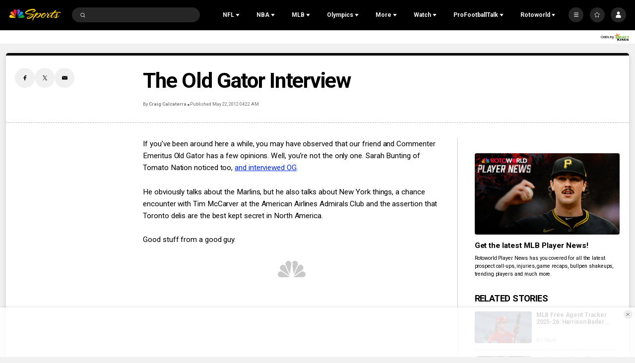

--- FILE ---
content_type: text/plain; charset=utf-8
request_url: https://widgets.media.sportradar.com/NBCUniversal/licensing
body_size: 10801
content:
U2FsdGVkX1+FHfUbU1olCHyox49SmTnqZl8JFevs0RUx1EU7ds9ogwnp8GYylQkvrS+uf8fo31CPBwtw/8R3RO/D+bVqWVbJwSCaztbAamhpRwPNcV23btpzQPb9TKDrtMYmUfonh0/Pn6iDiaGXzkO1uzpPL9/NFw/o5KMPAYM+/LLaCTR3ESfR+islou/mrH9HyWzSQPVXLla1eNSvOYjpM68pQywhApSdlNkWyh6d0WswFmZBjvqCoK9XvET0gULQ40RazNluWpwbjiKkTf4rPmtfVGJ72WSpeMQ0nsDUa7EZ4yPeHzcPuRpciZrhCowyAP43Xtoxn9vDgT32MmSZZmCgTzZyI+RN/J+cD6Z9qx4hS7PfmT51kMl3X2yT3ddRoZZO9gJypN7uBIwNUKFlwlrSoi+Qj8fo04jhivwv3sEojDWuJPCNJLEXodCKBRoliUYphEpse/vsPGNVBIIyfC9MevrGrgV1NRyQKSju6j/ru/jzizbmBF1tTg2AxVtOhTRYK5oIWQJ9XNJu3pPW119EGdJVyDLELCg2vp1I9ocOO3j7EkQtx1s5SWxmINWegd9bTSX5NSGtmMzqHxgNJRgxxhP8Jfl+v34i1ia1mGQ/L3TEE59pu8GGQILWwxmjFD/rgbnf7Vb+DHvVN4fMX+Sq2/rlT6D1iWWrT2dpERLcKmXQI7XgvzMObPCt8csJ91XBYk/0cbZP4/xjzpiKp0ouhW1hgAVbcYIImld8zkRD4a27WmPTMBd7KAIUfan5D1+i39QrmlKb7YN/sF1gYCaXS3gS4Lcj6/[base64]/cbxfGt2GUybyeDUprg+mvHJvzTtWru7Iph+1NoyeD1O/2k/sMiZS895iuPBiPupMVlL92/K2mIoFu1Bp534TiwY2EVvO3d8upVev20H/exTnaPzpD6ymGiRHGZs5OkYL03ZrHxY384S4RKNCUzoIhcEk4MSbTuT713QJ8NcuVhDM2MdMKyjtvsv5iQz7sEPrXRmXGc2hmWGaBkLgLWR80KsGiRLzXTsmhuj00o5+f6wXAGgSYE8e5ohAFGuy1b0x1OwqPxY37Krt/jjgnK5eGB+wsouaa69bmuT4kxcKKULgbSj8fMjTWpzYLp35eKkuICXZSsNHY4N9GKveYxo46xBqp5DT2iNhQsoscjoJ7g+kdAuqMpzRZNhd6HLbRyJ6aI9Z75CDgfc+fKB2nRZVAz0pWNILFQZiARD6Jj9tljL8KfPVx5XbQMWt1HvUX8vRTfoYmdNyrX6QaytCM9kx/TJZBepZ+Vtlpm/vJMNyG9MSWixjgdPs+fL1mn5KzinWyIB9p1ra/[base64]/vHTqqhfL4lJmQP9T1mIlG/fM91B8ji45dFBpT6Hjs6Cf1Q1NJTpaTVGDmRpUhWju0jkd/hsUpLDMvEXC5OFOQ9FeQmhvraVnIqaiLnRBrVwoDeei+8w4VD0meoFW+1dqVnuLnPjO4mPs1ZaTGjpueJNwzgKoAknO2NAlW9/7RcQKio2O6ObRObekgkDkROz00UogS5t4uKkncKJIZUA+2PpnNYwyP/P4k0E+D+sw2ubAStXIhUJU6CG5P2dYS7rzbpd0yZY0K/ICOTj2aA/oh6ZPO2wKcN6uXvCMr4veZnVsu2zHA/GzZ2QwG/cOO66f/YVmmDHq5AmlSyGkqFmLpP32pVsUl8aR+mIks85t+ttjXKvf4U+EgjjWbXxWZyfzKKzeTKM7hlQvVjBiX/N0YH4YWDl058Oq90GAQBtiDy6YZW6TgWqsHNl5q5LsMh6GC665uBRAc2T9Qwat72M5kREUGNI40NgvZHlRQ4ksaySDx3KEiviC0907EqeWGtgkzdqdyJHsBIifV8A/gnkSNIzTwrndUa/H+2IDY/FPSI9c8BgCbr1GyJ/tlin0M+1aprHeeCI9/V4EGmo8DQ94mGTEiZjFhkVu4+LgnSDPtNT/7yOCzSbhXODHpjeaaWT6LmCnp5fwlosoxi/kZzlEkwZLLlsK+0KRHKOaXHO7WIiVry1PKAB3ETm/GdQu3/z4Lr2ixlscy1bXDJLhZckygk43cN9G1AEJC0hpE3dfzZ/omuz1/zPqRwgcRyrxroi4dF4dHkNn38XsjbKtglTu71jClrL3O2eu+qCarfzQzcL9PgAmnfSXAvAtT3XLZ86rYZbB3dbdg2f7Nkh3U9KuuM7NU6WI/vw21HErj20CxVfZ/teiW1dFoQ2b2mA6SpWS5ZM9mwN37xZxlZeOahnVEhAqa7tO20T8wNs13lN6LJQV+ZSgL73W4nm4mr0pyRTGGSbYffvvy4mSiNfqQjTJZDrlOT00aUrpw1wcWTTM/s+pg4NpNNmp2pbxU5PeZx+JugOsGKarvkviw3w54f2VAZIz/5xPRyUmHhHVo5QNnByGuhePpxgGFdYBix9Hjje57QKzK/Ky8/A4ZAKvs8nIeiMMjlYO8lvlzpVAjby/wSafeRUvS/WNp/F1Gx5aOqwkZHZ2UIOFFTCOHftVPl+HTwiZeXjai8YkJyQloix5wHjJqp2UGKKHJSR3gBJL3XK99V1Arcei5CBB9BlA5Sp84OGMi5KYCmZmpxb3S3FzYpB3ufgrTNT24TNmU6l0qpK3nFZXswykAiVGB+mlPz/RoJ6BhNg5O9kNqCi8iTzF0Uyn+LbCBBOQQQku5OBM9ZMqnB7RZbD/LcqTeDVNgYCP+2GGT54y5yliMyzQHGJoOTyZ8ho2XKV1WqUuLsR4e/XRXHlKIU7rC4NurKcjHN4n84oQKfm6FQb/rB7EiaMf50NkjBz1qVAmaZFFcav24+/vT+72N5mUAbFF37/6KUNt3L0Los6O/h8cSLFzsPIMFnpLlpaz3RisTRlXIZ7mlugPCWVHUQKpGPEnpAmGrqaIUE38fYWT+gvJvthmcCJOPtkgtj2QwWlHbARYQcYr8amqDf+ZNhH6iDGOTd4Aapxk6Jepg8a929fI1uex1oKcXmsb/+UsWNk4DL7NN/YQQTBL+HzdCxAzQ8Mg+apPeM4vsof1skdxTYo/45QK3BpnDxwacDG548eTX/[base64]/tVDsSSV9rqnm3S+uh7K0alTOjmZuihBzCA9t70a+/hAbOuZrJBdJ31ehQQ8GOyJq0l3ezGPP4R2LGgObC6ztj0ov3eIDowoTfxl70vUEwmorRzZWwqPugwO6khOsbcjCHL4lvuE+2bY1AUhd/aTLPisxDAXJZwjiX8jqCrh6o+MSnkwtitwx0I4o4ORLCPVZk3hLZirjkmrgZwXbaddVTjaI58/95tDMQSP++V5LEEOhl3KjpjT19GF7lpBMimvZGmGFKepzM9dhaTQ9iF3Dgbt2km0+gR4ibz/38cnHkGHTykDkNy+ZqypaanDdEEpYLecLL3WNlJzYj6U9WG0S1/I0gAvm67ZLT6lPXvf/FNXo/2CbltjNhpwwa0WZ/koOnJxovYizdsQTIEPGKcH44v7QiVByH6H4xfPXrsZ7xpllc5J2M24yCcHnl1GzN6CHmREIgWtgUTuz1AeMQVzv3hlJkHylk8PXSczvAVzg+LB7905Ym5onCwx1/5oGoU5fxR0lyIpwp3o47D/Ewj5r8B9a/9HP0ourp1Oy44EjFxJXWToG7A/djDXN79l0swXoN8uB2rtXTbUpfsBu891wn8/CsBK/OguwkvhNQla285VwF9sxZqagqSgTIE2PQDz7IcFFS8+6YbwHhYUjtew0cW+2EDe0Z5p1xp5NehMCZVIwMu8+EhDFMqyScwjVi7rmcUJ9yupXPcdzjA2sJ972pvq3u1sKefef8sK7VePDQp/w7hq+LpYSxDwx1f4kyD+gtIf1QQLbf/6/F476vcdJw1mNEKHHOz8Cus7se7VMNpvPzLzDjI86lC+6zWAUfNZHkqdi4tspNqbZ1FpUDq1gYUQDLFHzcFUeaxJJmKvGNsuNCJdosFrMDvipVwzIrQPyJUSAXOfxlNuediPO7DJpTjzdgW9vbHF5DIqcmfonma9uSFljbxdfoSZzLUwaJR8qamzZgjjoqGUGgo6/dVbK7EjwNe0mdsk7+IOazXJL1yg6iS0WXWt9ZlbvVIqXdlhkt+e2oL6vq/XNK1Om/CugeKd1f2EDuMXwf5iQlwu4IPhrisPCIdN8GPktuRgHH+AtmY05TdLgFuR+tj88i6drSUPdpheAC9kW6vaFcGN2ACB6CCKXz60yThBH3/SF0MIXzhAoYvt4vSc3pz39G7TMn37VpWq09JX45KaoXrP03kD3MwdY24iuCCD1TttqOgmLzyBnVrrke9fxfC1RfLtiHlEgMi9jpg7oBwfw29EGm5fptt2FdqiMfaf29WQHLGQD4CW8L4oas3/VrA8+u6s6ilnj/4XJJHknyk/adb30ZaSaWEtn5ClvbXFB7OAYccVwjrAaZlc5rd8zoi09lVuJmnwSqolDSsXct8RBJV782d/ar7ERSg2Dflthy0vmBdvTaf2Zh+kJgQLbThbXWOwSWdGuzEqMl2M9vvmEeqLqWUHkpEz8+WDUz/m9Y4tHyJ9UvnVFYu9jTIMq1cjyguFuWclB6Z96uA3+Fh6+DmXdUHiNH02mEZNLiIVIWbR2wkXvRZfCzQkRNahm5qmxY8XQCK9ijP73eFRQ3yMNfEqGCMmLQFMdY73zChdLRf5YgwakkJT7vfV2LaxcABG5uHxor5kuVBEzQ0aj3FmLdPJbT26/LYfYcDkwErCcikeCZ3a54NqYHBFSu0hBeNs0cA667TVygdTKduWV95y2tjN67UHYQUXUgOcoc1qKKUIqCkyNxDjGwz3opJ5HqQ/PoDyCtZGA/KnKEaqmfPya66x7RRDmynoUj7VQjK7MSW+9P8/ERIPnH9UmBq2PLmzLhRbCzsK1TWb3dIwus5ZfRITrcLIfA4/60JHmPXc7BQKeP1DGHT25vxtgRxDf0ID2IowANPUEU8xP71p7a5qRGX8eIphHB3HTdXWYQBI0naMEo+GTb61HTs/xao2DA2E+KykUHkRfL7UzVk6kd4dre4sD6pG/ylH05EpIYVZ2xaTyZU6sj9lY4yttrMQLjQbNl0SfJzo9z+TpOPp5udgB5VhvDLws3L9ww5pRFvAt5cuFpjI3LaM75zwvAVEe8YCC51zIbSXJrzfr7IvKnFID8M8OqEIVIcRa8IGpHtUksQDfkwfRRanEQGhZvKWYL53XY7PYC7Vvt0osXk5jH6fzLSkIZQxzVgUDX/L4+7Y6v9YThc4GsY6vHkMZcrYsFyaP3VdTRscUgdVZh+K6Rt75H+SR/aPa4PY9koEwY5xIKAv1/lEkES/upEErEuSb6v4nfDmCUB4y9dlNRQTFsgGqb6HCqFY3l9xs5XHhqprTwSGBaiz/lW885rLDsXi6tYzxYr4rAj4RitMfU3gBLgdfJKUxLM9DBTmujrXt5NiFEgfEj9a+qOhVxdsrCZUAS63lqMLOVj12o78hweYF418J/DO6QrGLFkjzgqUQ+9gbSGAfnu1qtigop1Hab9qdpVQxWlLD6QgymHt5/yAJpfVGpSzYoFZCsdWN9DA1hDo6959hnUtts6XwoO8O8c8zZ4lPB8qUbgv725IJhikxqtO+fQ5HR4px18AsM9xRLr8fTvhop7rApXsnX7ewcNdHpqgZ6YdslJWx98+p6n/BNMlI+YbxNXXJotfyNPno6/vaeBDuj2Nu60k47o5zW9LyKBD1/0VPpHNJ4GmDAepttPNJIAnbEr/9YWFTgx7nd8GufBL1USPJ9xwl7/3LUiGb1UOIfqMx0t8drPQcVh6dfhXw/0o32duFPbRuLMufYfach682Vh/c6BbWvXWmhVCj1HlqdsEiVkV48WcLXGfK69JAP+/nVIdvocsxsGk8dALj4hscVzS4z+P4kXsTVK6QjecVwZzc5HMPtNScLv+Qom28DguFgvHfL2wxPwBgXJIVRpH9tMbm3FxXMoyBdXwYVsbokGqJL3tvfmpylTJ2EnFDEoA/8+2UzqCmUfUYciJsBj7v5tRXFBtlI7jiL6btEwJRe1T385/zfnLteuWjg+TfIEHoVjlaT4KF3KxIINNaTusZWXiQHOx8xPAkL0UUP3ZrZeCQluoAwYUhaSaiOOfYahO2V1IYS46nLR4MVxhSsRmFymTkYuhEKSUwChkml6wq1HNwZwyfdldkTSqS1PovNTkncWB5a7Q3vSq6a8QvSkDk1/gNyFOyW+R6pmt5+Mef+RM2ju9l25HVTNrEuPA0D/dqALrzwQOxl3Y03YwY0Elg9dHeWw4VtsKHBWuXuNu26O0B4tXkwvwiiDSwGEOGXR+3my9VlriBmqYlBPiwDqdTBAbV10ev9cWl4VO5UTzlhMgs1yVUor961USg8I+27SC0knR5/dvWztsD9x5sO8hNrkQEH4v/w4IDfZO0uZYrl8WXPtoyZ0taZ3bVuedNHQxd5UURIfnEcK1II0MEV+s42A/cfTGg9wo1J4mD3nE4y+U5nLqUyb1ZvE5e20NMDAL7bgUS7Bcit4YUjYcHPSBbB+T0FDm/G5NuUux7bl0VHwIbG/Wsp/D/yi90Y8a2LCKyb5YQHb5KwZHjmv0yHdJFdh/oWUrLDg+Q8vVFSkgJYZkQQ2XmbJHY5tpW4b37llw7QBU7/vs66eI0tYhjmNjVITA79vTDNOD/obYeKC8WPNiQYTws6zY5+Yda5YdJOOUzGxRE/wywoQMqmkk3Hk/goisDBi3+9pR7tqPSK0z3JTEQiKwmnee/31flqR2CaovIhCl6LNHGDF08KPAsip9OCCq16+Prkas8RkGpqdC+Tlc9Xe/WL747Yr5SCFnwgOWtqJKhemLCc846EG+o6zNVAq64jO/7u9YH1FzBmukXHQIdHjBSYLzimxDgwjnaDnKJvm73ffdrq1Eg7AhfFEW7XIj3uEv4nwEZ6ev7sY32nsicKLnoz86LrQSDxYkOD6ph2bJHGgoAUlyG14RzGTrqSGZYizwqSc61bPB1CqMjrX93gsBXDhNJ9S/pxnwHA/[base64]/dJX5EoXVMyYqAZpgAuMhJwope0KYADjKRc1ntMbhGo4jzpt2mzAPvS1Dytz0astgweC/jvPtAvGKZaXOIAT0rRH9octWMK3Ejbcd5WWDAEvcdVpTVJanIcdarcVWShOMOUz8Wh8ebZ6mI9YkvYXaI7b567fRRqZmc2Hd7bNOwlL7RwM8bgjImC+OM+ndG4r92eQ8ATTqmb3YNHzSWSHeDeHdF+L3JnGalCWTVj9aeK7zlU3zhSkFIt3izkA6wZ/7mApZUfi89JI+2zI92kw+51mkdrb0968z3Xzi1EXMl/IbtaOvFD7tiVF7dWsqADD43W3Fd27/KcLF00CjIA4xflnLhaW4sqy48V/WuwjAau9kOoEqjVbQMBDfaLc4W9CbmFgKRNFEKVcTHYHiWL0ZK/b6YpTJsJ1b2ZSsarpJG76z5R7boLm8a58XwrOZxvUTkLC23fCTCzavrtmtil+l8rlFVvZ7aKlF9O+FTriA5+fowJ6NKwebZcMjs7BrEybgGdnDde3GMbIi2p+cYUwdBvG8GKVefujvUG9f9zEumyoDANv4IxwCkS9+XGitP3s4AkU4EcS2ZJ/q8al8Uzs5r81uZwDDvA4zUzWBti+5G1Kx00VZJObx+Pwwom0dypqtnkzx+4YWhPyc2qKF0HlWHWQvugMpoav40zACHMpQn2DT1VWkZwuoZu27KnjsjEj2OpfwXa1EF3y1v4Sg/rysAju7VoNYxr6cgRjgz/rHiUcDngKL+satMSkwi5ioFYuWTJ7Otrg3DcocdIiosFOhmqq9Xw/nxio9yDRKS7JceZA+Csju0mg5jwhVNxalr0qbRhMraW11QXw7HKytESzYJ92N5IRUKkzsi7lDr6s9L60Fc+GAaz5QaDXf8Gean0F07PugKm9OcHs23PhdKZDzVpIqNAz6xmSbEFdYZvUPQzFiPHVxI1bKRFqezXeyp5fbrOb7/c1k83Sq3H2G/UB63shyjUJriATTPMSxgACdUfztpFg8s6aaexsbie5X58+eT9BHOU41ACu6fJ3A8MkdBxDLhyKrRqtmezaqYhuZCaHrJPElPbKyTq5doU/[base64]/QLzMPsOtLoyoL6hY5qjOCUtH11WsX+4atXX4qjTTATPvv76B/V/[base64]/6LejolYdmHV9AWSC2ANAS5JWEV8G3dtgsiMRvagF2PR9CYwOnG3G/H8djmNYlJZ71IBpZBmt932PpLVxsrJWuUFQWCDU+ke2/Zf/txi44GLUbmnYJ8kH/ABeptzzXPgmN6VA0LZ2/YS0jvlWKfJSv87kDdrSmuBfq4admN/vl4SS2oZBjwnL8w75igWRnTD0+2qUcoNxJOC4/aym4eKJQ5MQeGMMZ7n1pBweNCZPlft7um10R1/ZKcSMddncQh34abinBZ/YXvvkwL4thADi2vJb/Ioe/[base64]/SmauA7Q5nypmxwybudo0CKpJw6e9tQu8Zn4c91I6vOZLZ0LTwEjQ2SrUDJZ3Kyu+QHegDFBCBmHDa2GDhSCT6uiL+/BBSPBaG5mdBCi+pmOk7Ykol1RFYYnLtofmtAt/CrHKMTc/gqeycrXRKJvsO4U1ZLTqMMSQz0/OyF3DtBSgaDDPtC8zghoyRyjyiY9ygY33BeXNh1e32OjtbRM1kjSUK7+E6CQYX6r8RbwW2zvzaAkKRkwM+bLVSiiceSPPco5CJpU+xLalHVUpOquioZdyDPpltA8LV1XdXelL6Zdern+b40ngB1CKVvKb+3+cc4jWoz1eRBIAADNy0jWmN/RzpGGHBTUL1vCsEqDb7/SPVtDFxW55KaZTm1ydaM0Co7mW7zN9dJBZhc9jWCDMIAyeuowMZf/7FzYmZ3an7eI2Kwf5AuI9otgFVcWE1uSaMvoWT47mll8xAU3QHr0ML59L+6yYvnsxiV4L29SP9jaQyDRHNEgxcp2ObJjYzgVvgki/fl9xu4LZH4S6gURdp7+WmkBXwZ+ZfXgkgPZWn+9I4MITmnOJVD/mTBlJPoLHw75RoX4zFTgTc8PQ4Kczemcxfc3ut4S2lvLFtDwhB7e298YptL0BYW5bb2Uhdw5teMvQnZ3J6RElYWwC0oRUsMoyibOpqTxb/TttOJ6RwAWHGkrwOwaPfEar3G652RZVCrNtoSitQI8/d5kzyfJNi/WSI5DJk9EYyWj5ip8AvKyPowd4N8v3BUadW7MpykgWMy10jVqen1l02iZkUVUF6Osb3kz+LH8MoG4o1Lnf6nSPFhOFA2xZ38hdT3vpMNIuNtNIYjtZK7iP8LW2ztw4il4R9pboit7PzDh6rfQ+un9YqEDbHYKYvy2MddaM2Xe4XfYf32INlTPAoFEW+CbtEKJT9e/dh2vpSgVognv5e/ww6uAQQtmrBnJ7C+Ji4snoznXoEt3u0VQ+ASDS6xk3HyFnU8D5Uk19EXz9PMQ7Jyly5HwrTK4LuHTj6HbVUSJhcnup6rd7qiadBH/5udrj9RhqM4YkrlEMy8ID4lIENUd9Le8MrQCtAcEvMflsKrh5tw62ojyAm6LO6DiEJCcUUwDSSRg4dFL1ix58V8ZVsyM/+Rp2zY0pPOZ10TkdV9p4W+a+JkULtFNV7q95/Q+1am0LYpBtnVurw/4Kf3Kr1JZzGMqiRUJb/8BK5pNh4l7IZ1OGZOEHoVnimfy0nCGjaeF48/yiTiwWW9RMOBKW8nTI5eLsvPFxEYO1YR9yMGZ8k/jVkjB9MaJWTYBE7t+ijJMNk1nv75LZ9tUfSuv7sTauOXbA1/YwcSrCG/g4DTTYYMLfmJ3oB988kpRlhm/KT1iMIAdDFhtKc1tHLWljTvrOitnHGFywfZwhPpGXlMMiWs1hxHveLLwV9pk46kaWMfIXYUXuACWHF+j2P0PQbTrQlfab3cXDi5uM2R6t1jgjNZzYWCZOdiuUYD97/Uvz1gfJe7zc4A2Gb/ICxdlyJpV+A1BGCVDZoWQbaHTqNrk9OSEih3XByTat8fdvXFyrnGZb75MIQg4V4VxgwYedGsg2CEGi2XaaKdWpi+PWDdlrY4+PBRwPLxRBsr5GdTZK7QphgUYk6WhWTKBkGD0CyYDYHT6ZurjV2/MlYOAO0DAp2xmSMn5LBKQnY7c0jDunQq3FJtbzoljeJjX9D8Em0neiOUfubNBy6mRmDfRBI1gS9PnGHEWbx/3UvrZthzqZb+uNNck7KVaCvsC8Fv5lOARdlIP3DB7HxkxjJe/EkDZZxgKC8hs19kFjTCGgbzOS1CZ2QqR8CojMMTbbzt7liaLy9aK3ajMrcmwo3Nw/c1AW3qdpptaNM1Hl4OYWmAkLbEPul+z6tzW5dbdRxhS0kHdcNf/KpDHyK761x0AMwWuxNBSAh4CxKcuaJJGVH0phMsEHuD4JCCIO7RfqlcpJrbw1pKK5b9i8XFyXlgZEkIaR+buEZdGpLKKNsc/kTcaAmVGCxg3MW/j5Q7zpESSyJUgfuysLJPJd5ykX1+3g2qzLFFxygZ51uXPysDjA2MbMNRukUc9jG/HCoYNegqrYwNgetFWYVUEx6uAK5GeOIHUhRQOsQ9FA+cLc8ImC4uCer+32VvZgyAsy0Pc/[base64]/Rvc0RsYY7Bqrz+C1oDvFti9ucyqVKIXNp+z72CTkn6Xcq4G0oQ8M+TO40XiOkjsLU41vuVN7ApVeVG/Opzm4DwGKGcWA9B/ixgRzazqTIUbRM/Huos+LkfkvBUjxd1Xt0nV3Apr3fQcDT/RdxQd94hyV/GFoOr8G5uKK261o683/GV08fDAOoJJGhsu2LRizhfAqEds45YHuyjKsJu7YETdqEt0rsk98he7hmi5d3uI+q8eV1vn5zt2vaHw00Tel3KrPSRcPT+YaXBuA9w/qrZcAxiLBpE6pvm+3/G/LR3GZgNoEtM3+thdBOWQZw6/R/xGAnOZGdUUaGBZOHx0DFLq8tXp7oIqdHYUXoR4zoEJORgmWmX5QJGEZ8jJVMLv23hoyuL57oQGNcolACbkdEj6FGcHug/L+XX53ehTBzd+0quCtnhUdoDWLW8TnGHDxofXiUeBEWI8UnuXJSIkDSbB9QR/NH6h8TNuEK8yLBlbzTZVvkfZ0b5zkadGcLqq1Q54XloxV2s7rPMOj8Ba3RylwBR/gzttAMLpjsYqMvTSxT+I2PsE1g18Pm35vEtXmj+X0cXd6NVsLsB7IRz3EY9jMrGb2eoUEpXd5wFDctUjCPOkDOpzlMVX6oTZrTZcvfvQP8l/ffq4YHf2zTWqmts3CkhNa0ikft8s1/fdpYIzWf0OQPbt9zjTBfjOU7Pg/igR1kaL6dkN4b1w34C3wAXxhNXwvk9tIfzo7w9Sni9g+FQOW4iK+yPX64Cj18OHQCkusi85RbDnwOcqbYsTlkzGp1sQ1BwnoBuh5WqzsBCXBIVsmnkaMGw0/[base64]/raj6VnO3y1juz0y68ZooxaWntLUNrcnafmnloKmQGTw4/[base64]/K1p2DCt5D8xHgPVTqg5SPwOXV3IQkB/[base64]/53WqqGZMKqYN3AYweBNa7ftm82s1CZQCr3JOyNPqw7UBxw38pSM+tercTpP26xt6Fg/zKlZ9wgpffC4VYnvRzA39QEMwZz7m1wWmMhHYyqayA2aBX0WKC7Ig7rpPUfI8M8eYDzHCjClIcxrLaIE/xu1dDlh71glOiykG5zT9fHzdbZMtvIDAU/uOFDkWiDVoYES063RrIHdcVN0KqOjFrGWMuPUvmLOWACG+xmbzEppJ+YWeuPZehpKt6C7m2ocuDcDgFziNszfkXwtY+Pj8v4U4HlVmAkT0lBlpuPgUFQUh6q6QjVhgtmbVgb1ZtyTPAolx0VN7H/a5LTKdF3jVG0KrPPZz1LWqfM3nIlO/GUstOjyBakRX6QQ5NAnQ3/IvcIxp/BRUnNaHZABep8XHIO4+6fPWAvpPBHNfa8SpiiGQYbdAWURhEo1kYy6yQPYjIHrCanlyw5bCaaDvJZcU7n/KYE6tA3JSJ1sQDOTfdxOyU=